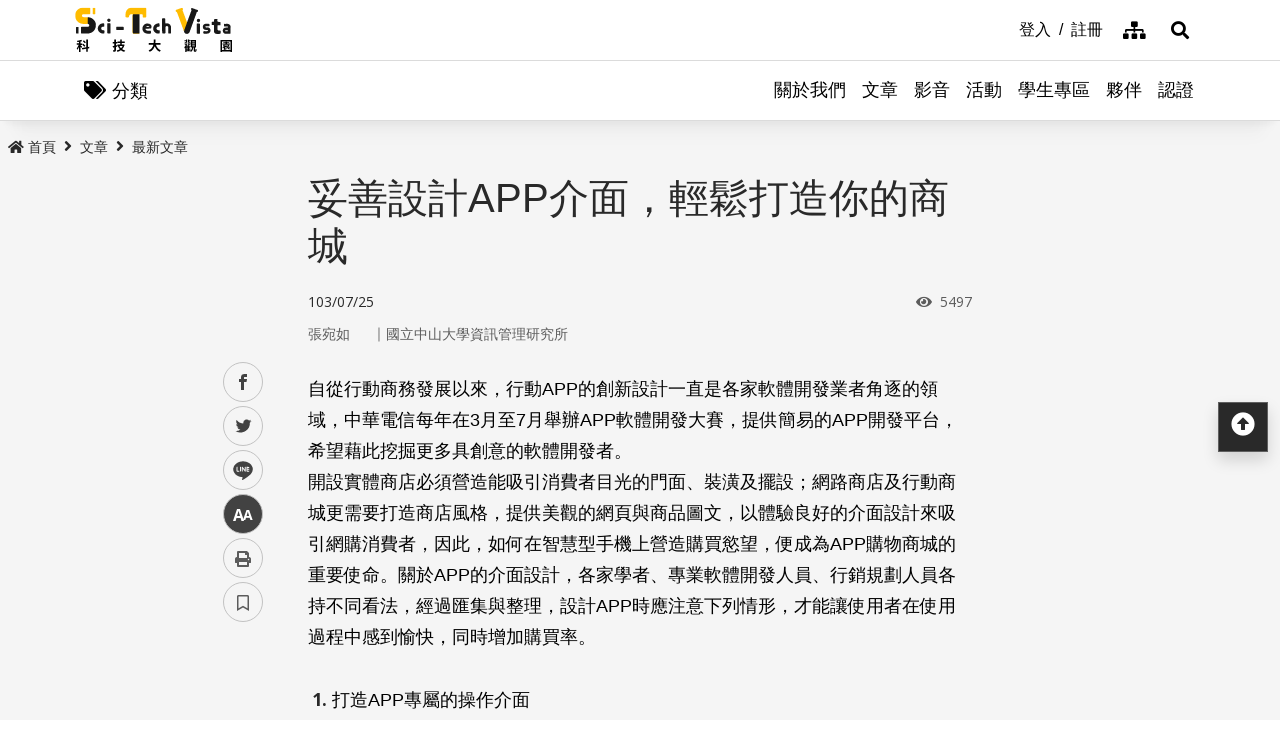

--- FILE ---
content_type: text/html; charset=utf-8
request_url: https://scitechvista.nat.gov.tw/Article/C000003/detail?ID=9cf63e7f-a5fc-4447-b0c0-2bad3f42f5f0
body_size: 16152
content:

<!DOCTYPE html>
<html lang="zh-Hant-TW" class="no-js">
<head>
    <meta charset="utf-8">
    <meta name="viewport" content="width=device-width, initial-scale=1">
    <meta name="apple-mobile-web-app-status-bar-style" content="black-translucent" />
    <meta name="format-detection" content="telephone=no" />
    <meta content="email=no" name="format-detection" />
    <meta http-equiv="X-UA-Compatible" content="IE=edge" />

    <meta name="DC.Title" content="最新文章" />
    <meta name="DC.Creator" content="科技大觀園" />
    <meta name="DC.Subject" content="" />
    <meta name="DC.Description" content="" />
    <meta name="DC.Contributor" content="" />
    <meta name="DC.Type" content="系統頁" />
    <meta name="DC.Format" content="" />
    <meta name="DC.Source" content="" />
    <meta name="DC.Language" content="1028" />
    <meta name="DC.Coverage.t.max" content="" />
    <meta name="DC.Coverage.t.min" content="" />
    <meta name="DC.Publisher" content="" />
    <meta name="DC.Date" content="" />
    <meta name="DC.Identifier" content="" />
    <meta name="DC.Relation" content="" />
    <meta name="DC.Rights" content="" />
    <meta name="Category.Theme" />
    <meta name="Category.Cake" />
    <meta name="Category.Service" />
    <meta name="Keywords" content="" />


    
    <meta property="description" content="自從行動商務發展以來，行動APP的創新設計一直是各家軟體開發業者角逐的領域，中華電信每年在3月至7月舉辦APP軟體開發大賽，提供簡易的APP開發平台，希望藉此挖掘更多具創意的軟體開發者" /><meta property="og:title" content="妥善設計APP介面，輕鬆打造你的商城" /><meta property="og:image" content="https://scitechvista.nat.gov.tw/UploadPlugin?file=J3k1umik85MGDLp27C2jTE%2FYjogrdrkaIuBIk2QtsXQ%3D" /><meta property="og:description" content="自從行動商務發展以來，行動APP的創新設計一直是各家軟體開發業者角逐的領域，中華電信每年在3月至7月舉辦APP軟體開發大賽，提供簡易的APP開發平台，希望藉此挖掘更多具創意的軟體開發者" />
        <link rel="canonical" href="https://scitechvista.nat.gov.tw/Article/C000003/detail?ID=9cf63e7f-a5fc-4447-b0c0-2bad3f42f5f0" />
    <title>妥善設計APP介面，輕鬆打造你的商城|最新文章 - 科技大觀園</title>
    <link rel="icon" href="/images/favicon.ico">
                <link rel="stylesheet" href="/css/reset.min.css">
                <link rel="stylesheet" href="/css/font-awesome.min.css">
                <link rel="stylesheet" href="/css/bootstrap.min.css">
                <link rel="stylesheet" href="/css/common.min.css">
                <link rel="stylesheet" href="/css/main.min.css">
                <link rel="stylesheet" href="/css/kf-components.min.css">
                <link rel="stylesheet" href="/css/custom.min.css">
                <script type="text/javascript" src="/scripts/lib/modernizr-custom.min.js"></script>
                <script type="text/javascript" src="/scripts/lib/jquery_kf.js"></script>
                <link rel="stylesheet" href="/scripts/jquery_ui/css/redmond/jquery_ui.css">
                <script type="text/javascript" src=""></script>
                <script type="text/javascript" src=""></script>
                <script type="text/javascript" src=""></script>
    
    
</head>
<body>
    <a class="skip-main" href="#maincontent">跳到主要內容</a>
    <header class="header-row bg-white">
        <div class="container d-flex">

<h1 class="header-logo text-center">
    <a title="回首頁" href="/">
        <img alt="科技大觀園商標" src="/images/header-logo.svg">
    </a>
</h1>



<div class="topNav-row align-items-center">
    <a id="tabU" href="javascript:void(0)" title="上方導覽連結區" accesskey="U">:::</a>
    <div class="d-flex align-items-center">
            <div class="topNav-item">
                <a href="/Member/loginPage">
                    <span>登入</span>
                </a>
            </div>
            <div class="topNav-item">
                <a href="/Member/registerPage">
                    <span>註冊</span>
                </a>
            </div>
                <div class="topNav-item topNav-item-fas">
            <a href="/SiteMap">
                <i class="fas fa-sitemap" aria-hidden="true"></i>
                <span class="sr-only">網站導覽</span>
            </a>
        </div>
    </div>
</div>
        </div>
    </header>
    <!-- search -->

<div id="divHotKeySearchForm" class="header-search">
    <div class="search-content">
        <a class="search-parent" href="javascript:void(0)" title="展開搜尋" role="button">
            <i class="fas fa-search"></i>
            <span class="sr-only">展開搜尋</span>
        </a>
        <div class="search-inner">
            <div class="container">
                <label for="tbTopSearch" class="sr-only">全站搜尋</label>
                <div class="search-form d-flex">
                    <input class="search-txt" name="q" type="text" title="搜尋字詞" placeholder="全站搜尋" id="tbTopSearch" />
                    <input id="HotKeySearchButton" class="search-btn" type="submit" value="搜尋" onclick="hotKeySearch()" />
                </div>
                <div class="search-keywords">
                    <i class="search-keywords-tit">熱門關鍵字：</i>
                    <ul class="search-keywords-cotent">
                                <li>
                                    <a class="badge badge-primary" href="/ArticleSearch/C000003?q=%E5%8D%8A%E5%B0%8E%E9%AB%94">半導體</a>
                                </li>
                                <li>
                                    <a class="badge badge-primary" href="/ArticleSearch/C000003?q=%E7%B2%BE%E6%BA%96%E9%86%AB%E7%99%82">精準醫療</a>
                                </li>
                                <li>
                                    <a class="badge badge-primary" href="/ArticleSearch/C000003?q=%E5%A4%AA%E7%A9%BA">太空</a>
                                </li>
                                <li>
                                    <a class="badge badge-primary" href="/ArticleSearch/C000003?q=%E7%85%99%E7%81%AB">煙火</a>
                                </li>
                    </ul>
                </div>
                <a class="search-close" href="javascript:void(0)" title="關閉搜尋功能" role="button">
                    <i class="fas fa-times" aria-hidden="true"></i>
                    <span class="sr-only">關閉搜尋</span>
                </a>
            </div>
        </div>
    </div>
    <noscript>
        您的瀏覽器不支援此script語法，請點選
        <a id="aSearchLink" title="前往搜尋頁面_開啓新視窗" target="_blank" href=/Search>搜尋</a>使用搜尋功能。
    </noscript>
</div>



    <!-- search end-->
    <!-- 分類 -->


<!-- 分類 -->
<div class="category-bar">
    <div class="container">
        <button class="category-open">
            <i class="fas fa-tags" aria-hidden="true"></i>
            <span>分類</span>
        </button>
    </div>
</div>
<div class="category-side">
    <div class="category-body">
        <div class="category-head">
            <span class="h5 font-weight-bold mb-0">分類項目</span>
            <button class="category-close">
                <i class="fas fa-times" aria-hidden="true"></i>
                <span class="sr-only">關閉分類項目</span>
            </button>
        </div>
        <div class="category-content">
            <ul class="category-list">
                            <li><a href="/Article/C000003/category/26625546-bd6e-46fd-9597-348be24de3d7">地理</a></li>
                            <li><a href="/Article/C000003/category/f042dedb-358c-4a2a-866d-a3eec8f05402">天文</a></li>
                            <li><a href="/Article/C000003/category/cdd8b1ef-7181-4976-84d3-5e7ece8c3419">化學</a></li>
                            <li><a href="/Article/C000003/category/f5c61778-2354-4fcc-9ace-1755740b5ab7">醫學</a></li>
                            <li><a href="/Article/C000003/category/7f8cf0a6-347a-4833-8962-34a0977d881b">科技</a></li>
                            <li><a href="/Article/C000003/category/bc8d580c-d3ca-42ef-a4a5-895aaffa9af9">社會科學</a></li>
                            <li><a href="/Article/C000003/category/dc3e2659-6939-4f7c-9553-9693a778ad03">人類文明</a></li>
                            <li><a href="/Article/C000003/category/a43479a4-3c72-4733-90ad-576154c62a79">地科</a></li>
                            <li><a href="/Article/C000003/category/b79bba0f-f96a-49a3-bfc3-72238a6ea80c">心理</a></li>
                            <li><a href="/Article/C000003/category/c0cf80d7-69ae-4bd0-80e0-e52c7b51636a">物理</a></li>
                            <li><a href="/Article/C000003/category/7ee15aa7-599e-450b-a6cf-3646ad7296a5">數學</a></li>
                            <li><a href="/Article/C000003/category/aa32dfdf-83f7-4a8a-bc5d-74e2c8e46b9e">環境</a></li>
                            <li><a href="/Article/C000003/category/3d771835-7ef7-4a3b-a70a-f01aa139f350">生物</a></li>
                            <li><a href="/Article/C000003/category/fb7ac1ff-07d3-4bc1-86fd-23d18a519512">生活科學</a></li>
                            <li><a href="/Article/C000003/category/2f88a710-6429-40c6-a8b4-d00626b4d584">醫療</a></li>
                            <li><a href="/Article/C000003/category/ee5a9615-0f7c-3f62-6171-ded5fd11ec7b">地球科學</a></li>
            </ul>
        </div>
    </div>
</div>
    <!-- Megamenu -->
    <div class="megamenu">
        <!-- mobile-menu -->
        <div id="mobile-nav-wrap">
            <a class="mobile-nav-link" href="#" title="選單按鈕">Menu</a>
            <nav id="mobile-nav" class="mobile-nav">

<ul>
                <li class="has-submenu">
                        <a href="/StaticPage/aboutus">關於我們</a>
                                    </li>
                <li class="has-submenu">
                        <a href="/Folder/Article">文章</a>
                                            <ul class="sub-menu">
                                    <li class="has-submenu">
                                            <a href="/Article/C000003/hot">熱門文章</a>

                                    </li>
                                    <li class="has-submenu">
                                            <a href="/Article/C000003/new">最新文章</a>

                                    </li>
                                    <li class="has-submenu">
                                            <a href="/Article/C000003/featured">精選文章</a>

                                    </li>
                                    <li class="has-submenu">
                                            <a href="/Theme/C000004/featured/54F1EB6A-D1FC-4B30-9CDA-7816013BF208">科學專題</a>

                                    </li>
                                    <li class="has-submenu">
                                            <a href="https://scitechvista.nat.gov.tw/ArticletTagSearch/C000003?TagId=80b2c163-a4ba-4ab4-bf39-d31e54ff7cfd">科發月刊</a>

                                    </li>
                        </ul>
                </li>
                <li class="has-submenu">
                        <a href="/Folder/video">影音</a>
                                            <ul class="sub-menu">
                                    <li class="has-submenu">
                                            <a href="/Article/C000009/new">TechTalk</a>

                                    </li>
                                    <li class="has-submenu">
                                            <a href="/Article/C000008/new">科普影片</a>

                                    </li>
                        </ul>
                </li>
                <li class="has-submenu">
                        <a href="/ActivityInfo/C000002">活動</a>
                                    </li>
                <li class="has-submenu">
                        <a href="https://scitechvista.nat.gov.tw/Student" target="_blank" title="學生專區(另開新視窗)">學生專區</a>
                                    </li>
                <li class="has-submenu">
                        <a href="/WebLink/C000007">夥伴</a>
                                    </li>
                <li class="has-submenu">
                        <a href="/Folder/Certification">認證</a>
                                            <ul class="sub-menu">
                                    <li class="has-submenu">
                                            <a href="https://scitechvista.elearn.hrd.gov.tw/mooc/index.php" target="_blank" title="公務人員(另開新視窗)">公務人員</a>

                                    </li>
                        </ul>
                </li>
</ul>



<div class="menu-topnav p-3 d-flex d-md-none flex-wrap">
    <a href="/SiteMap" title="網站導覽" class="col-12 m-1 btn btn-dark"><i class="pr-2 fas fa-sitemap" aria-hidden="true"></i><span>網站導覽</span></a>
        <a href="/En" title="English" class="col-12 m-1 btn btn-dark"><i class="pr-2 fas fa-globe" aria-hidden="true"></i><span>English</span></a>
        <a href="#" title="首長信箱" class="col-12 m-1 btn btn-dark"><i class="pr-2 fas fa-envelope" aria-hidden="true"></i><span>首長信箱</span></a>
        <a href="#" title="常見問答" class="col-12 m-1 btn btn-dark"><i class="pr-2 fas fa-question-circle" aria-hidden="true"></i><span>常見問答</span></a>
        <a href="#" title="雙語詞彙" class="col-12 m-1 btn btn-dark"><i class="pr-2 fas fa-language" aria-hidden="true"></i><span>雙語詞彙</span></a>
</div>
            </nav>
        </div>
        <!-- deaktop menu -->
        <div id="main-nav-wrap">
            <div class="container">
                <div class="nav-content">

<ul id="primary-nav" data-function="nav_control">
                <li class="nav-item nav-column">
                    <span class="nav-tab"  role="menubar">
                            <a href="/StaticPage/aboutus" title="關於我們">關於我們</a>
                    </span>
                    
                </li>
                <li class="nav-item nav-column">
                    <span class="nav-tab" data-toggle=dropdown aria-haspopup=true aria-expanded=false role="menubar">
                            <a href="/Folder/Article" title="文章">文章</a>
                    </span>
                    
                        <div class="dropdowns dropdown-menu">
                            <div class="container">
                                <div class="secondary-title">
                                    <div class="h3">文章</div>
                                    <div class="kf-img obj-img-cover">
                                        <figure class="embed-responsive embed-responsive-4by3 ">
                                                <img src="/images/default-x.jpg" alt="文章" />
                                        </figure>
                                    </div>
                                </div>
                                <div class="secondary-nav">
                                            <div class="sec-item">
                                                    <div class="kf-img obj-img-cover">
                                                        <figure class="embed-responsive embed-responsive-4by3 ">
                                                                <img src="/images/default-x.jpg" alt="文章" />
                                                        </figure>
                                                    </div>
                                                    <div class="sec-tit h5"><a href="/Article/C000003/hot"title="熱門文章">熱門文章</a></div>
                                                <ul class="third-item">
                                                </ul>
                                            </div>
                                            <div class="sec-item">
                                                    <div class="kf-img obj-img-cover">
                                                        <figure class="embed-responsive embed-responsive-4by3 ">
                                                                <img src="/images/default-x.jpg" alt="文章" />
                                                        </figure>
                                                    </div>
                                                    <div class="sec-tit h5"><a href="/Article/C000003/new"title="最新文章">最新文章</a></div>
                                                <ul class="third-item">
                                                </ul>
                                            </div>
                                            <div class="sec-item">
                                                    <div class="kf-img obj-img-cover">
                                                        <figure class="embed-responsive embed-responsive-4by3 ">
                                                                <img src="/images/default-x.jpg" alt="文章" />
                                                        </figure>
                                                    </div>
                                                    <div class="sec-tit h5"><a href="/Article/C000003/featured"title="精選文章">精選文章</a></div>
                                                <ul class="third-item">
                                                </ul>
                                            </div>
                                            <div class="sec-item">
                                                    <div class="kf-img obj-img-cover">
                                                        <figure class="embed-responsive embed-responsive-4by3 ">
                                                                <img src="/images/default-x.jpg" alt="文章" />
                                                        </figure>
                                                    </div>
                                                    <div class="sec-tit h5"><a href="/Theme/C000004/featured/54F1EB6A-D1FC-4B30-9CDA-7816013BF208"title="科學專題">科學專題</a></div>
                                                <ul class="third-item">
                                                </ul>
                                            </div>
                                            <div class="sec-item">
                                                    <div class="kf-img obj-img-cover">
                                                        <figure class="embed-responsive embed-responsive-4by3 ">
                                                                <img src="/images/default-x.jpg" alt="文章" />
                                                        </figure>
                                                    </div>
                                                    <div class="sec-tit h5"><a href="https://scitechvista.nat.gov.tw/ArticletTagSearch/C000003?TagId=80b2c163-a4ba-4ab4-bf39-d31e54ff7cfd"title="科發月刊">科發月刊</a></div>
                                                <ul class="third-item">
                                                </ul>
                                            </div>
                                </div>
                            </div>
                        </div>
                </li>
                <li class="nav-item nav-column">
                    <span class="nav-tab" data-toggle=dropdown aria-haspopup=true aria-expanded=false role="menubar">
                            <a href="/Folder/video" title="影音">影音</a>
                    </span>
                    
                        <div class="dropdowns dropdown-menu">
                            <div class="container">
                                <div class="secondary-title">
                                    <div class="h3">影音</div>
                                    <div class="kf-img obj-img-cover">
                                        <figure class="embed-responsive embed-responsive-4by3 ">
                                                <img src="/images/default-x.jpg" alt="影音" />
                                        </figure>
                                    </div>
                                </div>
                                <div class="secondary-nav">
                                            <div class="sec-item">
                                                    <div class="kf-img obj-img-cover">
                                                        <figure class="embed-responsive embed-responsive-4by3 ">
                                                                <img src="/images/default-x.jpg" alt="影音" />
                                                        </figure>
                                                    </div>
                                                    <div class="sec-tit h5"><a href="/Article/C000009/new"title="TechTalk">TechTalk</a></div>
                                                <ul class="third-item">
                                                </ul>
                                            </div>
                                            <div class="sec-item">
                                                    <div class="kf-img obj-img-cover">
                                                        <figure class="embed-responsive embed-responsive-4by3 ">
                                                                <img src="/images/default-x.jpg" alt="影音" />
                                                        </figure>
                                                    </div>
                                                    <div class="sec-tit h5"><a href="/Article/C000008/new"title="科普影片">科普影片</a></div>
                                                <ul class="third-item">
                                                </ul>
                                            </div>
                                </div>
                            </div>
                        </div>
                </li>
                <li class="nav-item nav-column">
                    <span class="nav-tab"  role="menubar">
                            <a href="/ActivityInfo/C000002" title="活動">活動</a>
                    </span>
                    
                </li>
                <li class="nav-item nav-column">
                    <span class="nav-tab"  role="menubar">
                            <a href="https://scitechvista.nat.gov.tw/Student" title="學生專區(另開新視窗)" target="_blank">學生專區</a>
                    </span>
                    
                </li>
                <li class="nav-item nav-column">
                    <span class="nav-tab"  role="menubar">
                            <a href="/WebLink/C000007" title="夥伴">夥伴</a>
                    </span>
                    
                </li>
                <li class="nav-item nav-column">
                    <span class="nav-tab" data-toggle=dropdown aria-haspopup=true aria-expanded=false role="menubar">
                            <a href="/Folder/Certification" title="認證">認證</a>
                    </span>
                    
                        <div class="dropdowns dropdown-menu">
                            <div class="container">
                                <div class="secondary-title">
                                    <div class="h3">認證</div>
                                    <div class="kf-img obj-img-cover">
                                        <figure class="embed-responsive embed-responsive-4by3 ">
                                                <img src="/images/default-x.jpg" alt="認證" />
                                        </figure>
                                    </div>
                                </div>
                                <div class="secondary-nav">
                                            <div class="sec-item">
                                                    <div class="kf-img obj-img-cover">
                                                        <figure class="embed-responsive embed-responsive-4by3 ">
                                                                <img src="/images/default-x.jpg" alt="認證" />
                                                        </figure>
                                                    </div>
                                                    <div class="sec-tit h5">
                                                        <a href="https://scitechvista.elearn.hrd.gov.tw/mooc/index.php" target="_blank" title="公務人員(另開新視窗)">公務人員</a>
                                                    </div>
                                                <ul class="third-item">
                                                </ul>
                                            </div>
                                </div>
                            </div>
                        </div>
                </li>
</ul>
                </div>
            </div>
        </div>
    </div>
    <!-- ContentsWrap -->
    <div class="contents_wrap">
        <!-- 麵包屑 標題 分享 字型大小 -->
        <div class="container-mx pt-3">
            <!--Breadcrumbs-->
            <div class="breadcrumbs">
                <div id="tabC"><a id="maincontent" href="javascript:void(0);" title="中央主要內容區" accesskey="C">:::</a></div>


<ul class="breadcrumbs_u">
    <li><a href=/><i class="fas fa-home"></i>首頁</a></li>
                <li><a href="/Folder/Article">文章</a></li>
                <li><a href="/Article/C000003/new">最新文章</a></li>
    </ul>
            </div>
            <!-- 收合式 Switcher -->
            
        </div>
        <!-- 加入書籤 -->



    <div class="modal fade" id="exampleModal" tabindex="-1" aria-labelledby="exampleModalLabel" aria-hidden="true">
        <div class="modal-dialog modal-dialog-centered modal-dialog-scrollable">
            <div class="modal-content">
                <div class="modal-header">
                    <h5 class="modal-title" id="staticBackdropLabel">Pleace Login!</h5>
                    <button type="button" class="close" data-dismiss="modal" aria-label="Close">
                        <span aria-hidden="true">&times;</span>
                    </button>
                </div>
                <div class="modal-body">請先登入</div>
                <div class="modal-footer">
                    <a href="/Member/loginPage" class="btn btn-primary mx-1">登入</a>
                    <a href="/Member/registerPage" class="btn btn-secondary mx-1">註冊</a>
                </div>
            </div>
        </div>
    </div>

<script src="/scripts/handlebars-v4.7.7.js"></script>
<script id="attraction-template" type="text/x-handlebars-template">
    <div class="custom-control custom-radio">
        <input type="radio" id="FavoriteFolder{{id}}" name="FavoriteFolder" value="{{id}}" class="custom-control-input" {{checked}}>
        <label class="custom-control-label" for="FavoriteFolder{{id}}">{{caption}}</label>
    </div>
</script>

<script>
    //切換按鈕
    function btnOptionSwitch(type) {
        if (type == 1) {
            $('#dialogFavoriteChange').show();
            $('#dialogFavoriteRemove').show();
            $('#dialogFavoriteAdd').hide();
        }
        else {
            $('#dialogFavoriteChange').hide();
            $('#dialogFavoriteRemove').hide();
            $('#dialogFavoriteAdd').show();
        }
    }

    //新增收藏
    function dialogAddFavorite() {
        var folderId = $("input[name ='FavoriteFolder']:checked").val();
        var articleId = $('#thisArticleId').val();

        if (typeof (folderId) == undefined || folderId == '' || folderId == null) {
            alert("請選擇資料夾");
            return false;
        }

        $.ajax({
            type: 'GET',
            url: '/member/api/addArticleFavorite?FolderId=' + folderId + '&ArticleId=' + articleId,
            success: function (data) {
                if (typeof (data.success) != undefined && data.success == false) {
                    alert(data.msg);
                    return false;
                }

                btnOptionSwitch(1);
                $('#thisFolderId').val(folderId);
                $('#dialogAddNewFolder').val('');
                DialogLoadFolder();

                if ($('#listOrDetail').val() == 0) {
                    $('#favoriteTag' + articleId).addClass('active');
                }
                else {
                    $('#favoriteTag').addClass('active');
                }

                alert("新增收藏成功");
                //console.log(data);
            },
            error: function (data) {
                //console.log(data);
            }
        });
    }

    //轉移資料夾
    function dialogChangeFolder() {
        var folderId = $("input[name ='FavoriteFolder']:checked").val();
        var articleId = $('#thisArticleId').val();

        if (typeof (folderId) == undefined || folderId == '' || folderId == null) {
            alert("請選擇資料夾");
            return false;
        }

        $.ajax({
            type: 'GET',
            url: '/member/api/changeArticleFolder?NewFolderId=' + folderId + '&ArticleId=' + articleId,
            success: function (data) {
                if (typeof (data.success) != undefined && data.success == false) {
                    alert(data.msg);
                    return false;
                }

                $('#thisFolderId').val(folderId);
                $('#dialogAddNewFolder').val('');
                DialogLoadFolder();
                alert("轉移資料夾成功");
                //console.log(data);
            },
            error: function (data) {
                //console.log(data);
            }
        });
    }

    //移除收藏
    function dialogRemoveFavorite() {
        var articleId = $('#thisArticleId').val();

        if (!confirm('確定要移除收藏嗎?')) {
            return false;
        }

        $.ajax({
            type: 'GET',
            url: '/member/api/deleteArticleFavorite?ArticleId=' + articleId,
            success: function (data) {
                if (typeof (data.success) != undefined && data.success == false) {
                    alert(data.msg);
                    return false;
                }

                btnOptionSwitch(0);
                $('#thisFolderId').val('');
                $('#dialogAddNewFolder').val('');
                DialogLoadFolder();

                if ($('#listOrDetail').val() == 0) {
                    $('#favoriteTag' + articleId).removeClass('active');
                }
                else {
                    $('#favoriteTag').removeClass('active');
                }

                alert("移除收藏成功");
                //console.log(data);
            },
            error: function (data) {
                //console.log(data);
            }
        });
    }

    //初始化(type: 0 = 列表 1 = 內文)
     function dialogSetArticleId(id, type) {
         $('#thisArticleId').val(id);
         $('#listOrDetail').val(type);
         

         $.ajax({
             type: 'GET',
             url: '/member/api/getArticleFavorite?ArticleId=' + id,
             success: function (data) {
                 if (typeof (data.success) != undefined && data.success == false) {
                     //alert(data.msg);
                     return false;
                 }
                 if (data[0].FolderID == null || data[0].FolderID.length == 0) {
                     btnOptionSwitch(0);
                 }
                 else {
                     btnOptionSwitch(1);
                 }

                 $('#thisFolderId').val(data[0].FolderID);
                 $('#dialogAddNewFolder').val('');
                 DialogLoadFolder();
                 //console.log(data);
             },
             error: function (data) {
                 //console.log(data);
             }
         });
     }

    //載入資料夾
    function DialogLoadFolder() {
        var thisFolder = $('#thisFolderId').val();

        $.ajax({
            type: 'GET',
            url: '/member/api/getFolder',
            success: function (data) {
                if (data != null) {
                    var divUser = $("#FavoriteFolderList");
                    divUser.html("");
                    //取樣版
                    var source = document.getElementById("attraction-template").innerHTML;
                    var template = Handlebars.compile(source);
                    for (var i = 0; i < data.length; i++) {
                        //代入值
                        var context = {
                            id: data[i].id,
                            caption: data[i].caption,
                            checked: (thisFolder == data[i].id) ? 'checked' : '',
                        }
                        var html = template(context);
                        divUser.append(html);
                    }
                }
                //console.log(data);
            },
            error: function (data) {
                //alert(data[0].msg);
                //console.log(data);
            }
        });
    }

    //新增資料夾
     function dialogAddNewFolder() {
         var caption = $('#dialogAddNewFolder').val();

         $.ajax({
             type: 'GET',
             url: '/member/api/addFolder?Caption=' + caption,
             success: function (data) {
                 DialogLoadFolder();
                 if (typeof (data.success) != undefined && data.success == false) {
                     alert(data.msg);
                     return false;
                 }
                 $('#dialogAddNewFolder').val('');
                 //console.log(data);
             },
             error: function (data) {
                 //console.log(data);
             }
         });
     }



</script>

        <div class="switchertool SwitcherStraight" id="divShareLinks">
            <a class="social_links1" href="#" target="_blank" id="aFacebookShareLink" title="facebook(另開新視窗)">facebook</a>
            <a class="social_links2" href="#" target="_blank" id="aTwitterShareLink" title="twitter(另開新視窗)">twitter</a>
            <a class="social_links4" href="#" target="_blank" id="aLineShareLink" title="line(另開新視窗)">line</a>
            <a class="switcher sc_font active" href="javascript:void(0);" title="中" id="aLinkFontM" role="button">中</a>
            <a class="switcher sc_print" href="javascript:void(0);" title="列印" onclick="printScreen(block)" onkeypress="printScreen(block)">列印</a>
            <!-- 當文章有被加入書籤時，請加上active -->
                    <a class="switcher sc_bookmark" href="javascript:void(0);" onclick="dialogSetArticleId('9cf63e7f-a5fc-4447-b0c0-2bad3f42f5f0', 1);" id="favoriteTag" title="書籤" data-toggle="modal" data-target="#exampleModal" role="button">書籤</a>
        </div>
        <!-- 功能區塊 -->
        <div id="mainbody">
            <!--介接主版時，請把下方class="center_body"改為class="main_body"-->
            <div id="block" class="main_body" style="min-height: 80rem;">
                <div id="tabC"><a id="maincontent" href="javascript:void(0);" title="中央主要內容區" accesskey="C">:::</a></div>
                


<div class="DetailContent pt-3 pb-3 pb-md-4">
    <h2 class="kf-title kf-det-title h3">妥善設計APP介面，輕鬆打造你的商城</h2>
    <div class="d-flex flex-wrap mb-3 justify-content-between">
        <span class="kf-date">103/07/25</span>
        <span class="kf-ctr">
            <i class="fa fa-eye pr-1" aria-hidden="true"></i>
            <span class="sr-only">瀏覽次數</span>
            5497
        </span>
    </div>
                <div class="col Article-AuthorRow mb-2">
                    <span class="Author">張宛如</span>｜
                    <span class="Division">國立中山大學資訊管理研究所</span>
                </div>
</div>
<!-- 樣版編輯-開始 -->
<div class="DetailContent"><span class="templateLongText kf-det-content">自從行動商務發展以來，行動APP的創新設計一直是各家軟體開發業者角逐的領域，中華電信每年在3月至7月舉辦APP軟體開發大賽，提供簡易的APP開發平台，希望藉此挖掘更多具創意的軟體開發者。<br>
開設實體商店必須營造能吸引消費者目光的門面、裝潢及擺設；網路商店及行動商城更需要打造商店風格，提供美觀的網頁與商品圖文，以體驗良好的介面設計來吸引網購消費者，因此，如何在智慧型手機上營造購買慾望，便成為APP購物商城的重要使命。關於APP的介面設計，各家學者、專業軟體開發人員、行銷規劃人員各持不同看法，經過匯集與整理，設計APP時應注意下列情形，才能讓使用者在使用過程中感到愉快，同時增加購買率。<br>
 <br>
<ol>
 <li>
  打造APP專屬的操作介面</li>
</ol>
手機螢幕與電腦螢幕的大小有很明顯的差距，若是把網頁版設計直接縮小成為APP，會導致圖片及文字資訊太小，使用者除了必須放大檢視外，還要滑動捲軸才能瀏覽完整資訊，因此，避免頁面同時具有垂直滑動和水平滑動的捲軸，並精簡容易造成使用者負擔的元件，例如：長壓(Long-Touch)及多指觸碰(Multi-Touch)的動作設計，才能增加APP的易用性。<br>
 <br>
<ol>
 <li value="2">
  從使用者的角度出發</li>
</ol>
不論開發新產品或是介面設計，從使用者角度出發是很重要的。設計出消費者不買單的產品，一旦上市，除了無法獲利，更可能血本無歸。介面設計也是如此，單從設計者或開發者的角度去想UI要怎麼做，容易設計出使用者認為不重要的功能和按鈕。因此，如同產品進入市場前需進行市場調查，推行APP時也可以透過使用者測試來評估，在每一個設計階段，從目標消費族群中徵得受測者，並經由問卷方式調查APP的易用性、有用性，與使用者的滿意度等，再做修正。<br>
 <br>
<ol>
 <li value="3">
  正確的元件配置</li>
</ol>
為了增加使用者對APP的認知易用性，依照使用者的習慣或Device的配置來設計按鈕是一個小訣竅。例如iOS軟體可依據IPhone的按鈕配置來進行APP按鈕設計。另外，可以將主要的按鈕設置於頁面中較明顯的位置，與其它按鈕有所區隔，並且將類似的元件擺放在同一區塊或附近，藉由分類和區隔的方式，讓使用者能夠很清楚的找到需要的功能和連結。<br>
 <br>
<ol>
 <li value="4">
  麻雀雖小卻五臟俱全的單一頁面</li>
</ol>
APP不同於網頁，無法一次輕鬆瀏覽很多分頁，過多分頁會造成使用者操作上的麻煩。因此應盡量避免在商城中每選擇一個按鈕、連結或產品，就跳出新頁面；而能在同一頁面中，前往多個商品類別。提供下拉式選單或隱藏式清單，讓使用者點選清單項目後能在同一個頁面瀏覽資訊是最好的呈現方式。<br>
 <br>
除上述之外，商店的購物及結帳流程是否流暢、功能是否齊全、商店風格的營造，都是建置行動商城需要考量的要點。（本文由科技部補助｢新媒體科普傳播實作計畫─網路科技、電子商務與創業，以及虛擬社群和社交網路｣執行團隊撰稿／2014年6月）<br></span></div><!-- 樣版編輯-結束 -->
<!-- 內頁基本功能 -->
<div class="DetailContent">
    

        <!-- 標籤 -->
        <div class="my-5 row Stv-Sticker">
            <div class="col-auto TagsTit">
                <i class="fas fa-tags"></i>
            </div>
            <div class="row col">
                    <a href="/ArticletTagSearch/C000003?TagId=80b2c163-a4ba-4ab4-bf39-d31e54ff7cfd" class="badge badge-LightGray">科發月刊(5221)</a>
            </div>
        </div>
    
</div>
<!-- 推薦文章 -->



<!-- 推薦文章 -->
<div class="bg-white Stv-Recommend py-3 py-xl-5 mt-5">
    <div class="container-mx">
        <h2 class="main_tit">推薦文章</h2>
        <div class="kf-diagramtext-card row">
                    <!-- item -->
                    <div class="kf-diagramtext-col col-12 col-sm-6 col-lg-3">
                        <a href="/Article/C000003/detail?ID=77caf5f9-4f67-475e-aa95-fe95eb548872" title="傷口遲遲不癒合？玻尿酸加魚皮明膠，再加一點導電性，「水膠」修復創傷" class="kf-item py-3">
                            <div class="col-12 kf-img obj-img-cover">
                                <figure class="embed-responsive embed-responsive-4by3">

                                    <img src="/UploadPlugin?file=J3k1umik85MGDLp27C2jTOaBHvfu1NAX4O%2FBw4RGP7ChjqMRfCuvyn5MM%2FM4I9VkoKk7ARhif%2BCiRg2lQWM0Lg%3D%3D" alt="">
                                </figure>
                            </div>
                            <div class="col-12 kf-text-content">
                                <div class="d-flex flex-wrap kf-date my-2">
                                    <span>114/11/28</span>
                                </div>
                                <div class="kf-title h4 truncate-2">傷口遲遲不癒合？玻尿酸加魚皮明膠，再加一點導電性，「水膠」修復創傷</div>
                                    <div class="col Article-AuthorRow">
                                        <span class="text-truncate Author">寒波</span>｜
                                        <span class="text-truncate Division">科技大觀園特約編輯</span>
                                    </div>
                            </div>
                        </a>

                        <button class="kf-bookmark btn " id="favoriteTag77caf5f9-4f67-475e-aa95-fe95eb548872" data-toggle="modal" data-target="#exampleModal" title="儲存書籤"
                                onclick="dialogSetArticleId('77caf5f9-4f67-475e-aa95-fe95eb548872', 0)">
                            <span class="sr-only">儲存書籤</span>
                        </button>
                    </div>
                    <!-- item -->
                    <div class="kf-diagramtext-col col-12 col-sm-6 col-lg-3">
                        <a href="/Article/C000003/detail?ID=5dc30d35-7828-450e-80b9-2a28e2006744" title="傳承傳統技藝的薪火，點亮偏鄉學子心中的科學火花" class="kf-item py-3">
                            <div class="col-12 kf-img obj-img-cover">
                                <figure class="embed-responsive embed-responsive-4by3">

                                    <img src="/UploadPlugin?file=J3k1umik85MGDLp27C2jTDL5weaIbJTLdKGbxZJ24F5BWffw46DHaKpiDPVTk%2FN8ZYMUk97iMLSd%2BSVMnD825w%3D%3D" alt="">
                                </figure>
                            </div>
                            <div class="col-12 kf-text-content">
                                <div class="d-flex flex-wrap kf-date my-2">
                                    <span>115/01/07</span>
                                </div>
                                <div class="kf-title h4 truncate-2">傳承傳統技藝的薪火，點亮偏鄉學子心中的科學火花</div>
                                    <div class="col Article-AuthorRow">
                                        <span class="text-truncate Author">巫衍儒</span>｜
                                        <span class="text-truncate Division">科技大觀園特約編輯</span>
                                    </div>
                            </div>
                        </a>

                        <button class="kf-bookmark btn " id="favoriteTag5dc30d35-7828-450e-80b9-2a28e2006744" data-toggle="modal" data-target="#exampleModal" title="儲存書籤"
                                onclick="dialogSetArticleId('5dc30d35-7828-450e-80b9-2a28e2006744', 0)">
                            <span class="sr-only">儲存書籤</span>
                        </button>
                    </div>
                    <!-- item -->
                    <div class="kf-diagramtext-col col-12 col-sm-6 col-lg-3">
                        <a href="/Article/C000003/detail?ID=b42ea402-56cc-4e52-a928-8bea4bad50c4" title="當「天降災厄」成為日常，我們能用「數學」算出防災最佳劇本嗎？" class="kf-item py-3">
                            <div class="col-12 kf-img obj-img-cover">
                                <figure class="embed-responsive embed-responsive-4by3">

                                    <img src="/UploadPlugin?file=J3k1umik85MGDLp27C2jTJz4DSvPJ456xFTqL2XKKtAODygMqaS6SwlPynyaHDCR%2FnZ%2BY7hf4yyyXVPquBbSag%3D%3D" alt="">
                                </figure>
                            </div>
                            <div class="col-12 kf-text-content">
                                <div class="d-flex flex-wrap kf-date my-2">
                                    <span>114/08/31</span>
                                </div>
                                <div class="kf-title h4 truncate-2">當「天降災厄」成為日常，我們能用「數學」算出防災最佳劇本嗎？</div>
                                    <div class="col Article-AuthorRow">
                                        <span class="text-truncate Author">曹盛威</span>｜
                                        <span class="text-truncate Division">科技大觀園特約編輯</span>
                                    </div>
                            </div>
                        </a>

                        <button class="kf-bookmark btn " id="favoriteTagb42ea402-56cc-4e52-a928-8bea4bad50c4" data-toggle="modal" data-target="#exampleModal" title="儲存書籤"
                                onclick="dialogSetArticleId('b42ea402-56cc-4e52-a928-8bea4bad50c4', 0)">
                            <span class="sr-only">儲存書籤</span>
                        </button>
                    </div>
                    <!-- item -->
                    <div class="kf-diagramtext-col col-12 col-sm-6 col-lg-3">
                        <a href="/Article/C000003/detail?ID=cf5c9bad-e224-4e9b-b8ff-f6b97f59601c" title="並肩引路前行，化抽象的科學為真實的體驗" class="kf-item py-3">
                            <div class="col-12 kf-img obj-img-cover">
                                <figure class="embed-responsive embed-responsive-4by3">

                                    <img src="/UploadPlugin?file=J3k1umik85MGDLp27C2jTBAW3bKGs7SS8gpwj896yHJa%2Fi%2BnFm1b%2BswFtA%2BPwtn6B4%2FOrNw0LElW9X8DMPcjOw%3D%3D" alt="">
                                </figure>
                            </div>
                            <div class="col-12 kf-text-content">
                                <div class="d-flex flex-wrap kf-date my-2">
                                    <span>114/12/23</span>
                                </div>
                                <div class="kf-title h4 truncate-2">並肩引路前行，化抽象的科學為真實的體驗</div>
                                    <div class="col Article-AuthorRow">
                                        <span class="text-truncate Author">林佳蓉</span>｜
                                        <span class="text-truncate Division">科技大觀園特約編輯</span>
                                    </div>
                            </div>
                        </a>

                        <button class="kf-bookmark btn " id="favoriteTagcf5c9bad-e224-4e9b-b8ff-f6b97f59601c" data-toggle="modal" data-target="#exampleModal" title="儲存書籤"
                                onclick="dialogSetArticleId('cf5c9bad-e224-4e9b-b8ff-f6b97f59601c', 0)">
                            <span class="sr-only">儲存書籤</span>
                        </button>
                    </div>
        </div>
    </div>
</div>


<!-- 文章簡介 -->


<!-- FB -->




            </div>
        </div>
        <div class="FloatWraEnd"></div>
    </div>

    <div class="fat-wrap">
        <div class="fatbtn-bar">
            <a href="javascript:void(0);" class="fatbtn" title="Open" lang="en" role="button">OPEN</a>
        </div>
        <div class="fat-content container">
            <div class="row">
                    <div class="col">
                        <div class="fat-itle h5">
                            <a href="/StaticPage/aboutus" title=關於我們 target=_self>關於我們</a>
                        </div>
                        <ul class="fat-item">
                                <li>
                                    <a href="/StaticPage/aboutus" title=關於我們 target=_self>關於我們</a>
                                </li>
                        </ul>
                    </div>
                    <div class="col">
                        <div class="fat-itle h5">
                            <a href="/Folder/Article" title=文章 target=_self>文章</a>
                        </div>
                        <ul class="fat-item">
                                <li>
                                    <a href="/Article/C000003/hot" title=熱門文章 target=_self>熱門文章</a>
                                </li>
                                <li>
                                    <a href="/Article/C000003/new" title=最新文章 target=_self>最新文章</a>
                                </li>
                                <li>
                                    <a href="/Article/C000003/featured" title=精選文章 target=_self>精選文章</a>
                                </li>
                                <li>
                                    <a href="/Theme/C000004/featured/54F1EB6A-D1FC-4B30-9CDA-7816013BF208" title=科學專題 target=_self>科學專題</a>
                                </li>
                        </ul>
                    </div>
                    <div class="col">
                        <div class="fat-itle h5">
                            <a href="/Folder/video" title=影音 target=_self>影音</a>
                        </div>
                        <ul class="fat-item">
                                <li>
                                    <a href="/Article/C000008/new" title=科普影片 target=_self>科普影片</a>
                                </li>
                                <li>
                                    <a href="/Article/C000009/new" title=TechTalk target=_self>TechTalk</a>
                                </li>
                        </ul>
                    </div>
                    <div class="col">
                        <div class="fat-itle h5">
                            <a href="/ActivityInfo/C000002" title=活動 target=_self>活動</a>
                        </div>
                        <ul class="fat-item">
                                <li>
                                    <a href="/ActivityInfo/C000002" title=活動 target=_self>活動</a>
                                </li>
                        </ul>
                    </div>
                    <div class="col">
                        <div class="fat-itle h5">
                            <a href="https://scitechvista.nat.gov.tw/Student" title=學生專區(另開新視窗) target=_blank>學生專區</a>
                        </div>
                        <ul class="fat-item">
                                <li>
                                    <a href="https://scitechvista.nat.gov.tw/Student" title=學生專區(另開新視窗) target=_blank>學生專區</a>
                                </li>
                        </ul>
                    </div>
            </div>
        </div>
    </div>



<footer class="footer-wrap">
    <div class="container pt-4 pt-md-6">
        <div class="d-lg-flex justify-content-lg-between px-3 py-4 px-md-0">
            <div class="d-md-flex">
                <div class="footer-logo mb-3">
                    <a id="tabB" href="#tabB" title="下方導覽連結區" accesskey="B">:::</a>
                    <img src="/images/footer-logo.svg" alt="國科會-科技大觀園">
                </div>
                <div class="foot-info mb-3">
                    <p>科技大觀園 ©2020 All Rights Reserved.</p>
                    <p>
                        地址：臺北市大安區和平東路二段106號22樓
                    </p>
                    <p>
                        電話：02-23620699 #383
                    </p>
                    <p>
                        信箱：nstcstv@gmail.com
                    </p>
                </div>
            </div>
            <div class="d-md-flex ml-lg-auto">
                <div class="foot-link mb-3">
                    <a href="/StaticPage/private" title="隱私權保護政策">隱私權保護政策</a>
                    <a href="/StaticPage/services" title="服務條款">服務條款</a>
                    <a href="/StaticPage/copyright" title="網站資料開放宣告">網站資料開放宣告</a>
                </div>
                <div class="foot-government ml-md-4">
                    <a href="http://www.gov.tw/" target="_blank" title="我的E政府(另開新視窗)" class="mx-2 mb-md-3">
                        <img src="/images/gov.svg" alt="我的E政府商標" />
                    </a>

                    <a href="https://accessibility.moda.gov.tw/Applications/Detail?category=20240328110650" target="_blank" title="無障礙網站2.0(另開新視窗)" class="mx-2 mb-md-3">
                        <img src="/images/accessibility.svg" alt="通過AA檢測等級無障礙網頁檢測" />
                    </a>
                </div>
            </div>
        </div>
    </div>
    <div class="container footer-foot">
        <div class="row no-gutters px-3 py-4 px-md-0">
            <div class="col-lg-7 mb-2 mb-lg-0">建議瀏覽器：IE11.0以上、Firefox、Chrome(螢幕設定最佳顯示效果為1920*1080)</div>
            <div class="col-lg-5 text-lg-right">更新日期：115/01/14
 訪客人數：132152130</div>
        </div>
    </div>
</footer>
    <div class="scrollToTop">
        <a href="javascript:void(0);" title="回頂部" lang="en" role="button">
            <i class="fas fa-arrow-alt-circle-up" aria-hidden="true"></i>
            <span class="sr-only">回頂部</span>
        </a>
    </div>
            <script type="text/javascript" src="/scripts/bootstrap.min.js"></script>
            <script type="text/javascript" src="/scripts/jquery_ui/js/jquery_ui.js"></script>
            <script type="text/javascript" src="/scripts/megamenu/MobileMenu.js"></script>
            <script type="text/javascript" src="/scripts/OwlCarousel2-2.3.4/owl.carousel.min.js"></script>
            <script type="text/javascript" src="/scripts/common.js"></script>
            <script type="text/javascript" src="/scripts/custom.js"></script>
            <script type="text/javascript" src="/scripts/main.js"></script>
            <script type="text/javascript" src="/scripts/google_analytics.js"></script>
            <script type="text/javascript" src="/Scripts/customDs.js"></script>
    
    <script>
    function hotKeySearch()
    {
        var url = '/ArticleSearch/C000003';

        var qsObject = { };
        if ($('#tbTopSearch').val().length > 0)
            qsObject['q'] = $('#tbTopSearch').val();

        if (!$.isEmptyObject(qsObject))
            url += '?' + $.param(qsObject);

        window.location.href = url;
    }

    $('#divHotKeySearchForm').keypress(keypressHandler);
    function keypressHandler(e)
    {
        if(e.which == 13) {
            e.preventDefault(); //stops default action: submitting form
            $(this).blur();
            $('#HotKeySearchButton').focus().click();//give your submit an ID
        }
    }
</script>
    <script>
        $('#divSearchForm').keypress(keypressHandler);
        function keypressHandler(e) {
            if (e.which == 13) {
                e.preventDefault(); //stops default action: submitting form
                $(this).blur();
                $('#SearchButton').focus().click();//give your submit an ID
            }
        }
    </script>
</body>
</html>